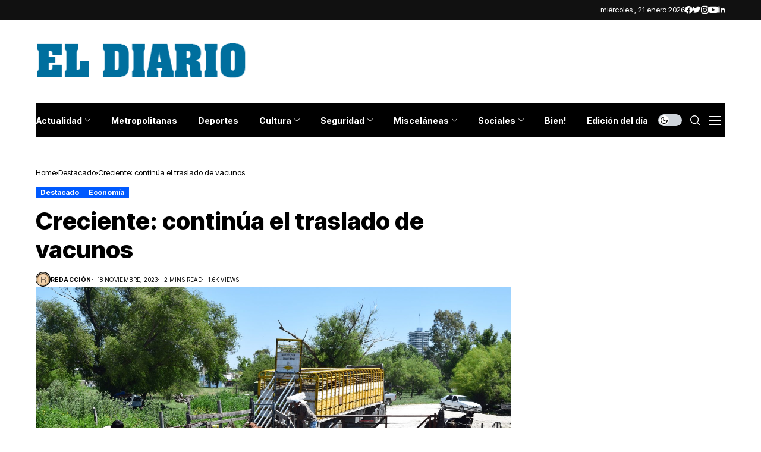

--- FILE ---
content_type: text/html; charset=utf-8
request_url: https://www.google.com/recaptcha/api2/aframe
body_size: 266
content:
<!DOCTYPE HTML><html><head><meta http-equiv="content-type" content="text/html; charset=UTF-8"></head><body><script nonce="TwtuSl48txwyQHooQZsw3w">/** Anti-fraud and anti-abuse applications only. See google.com/recaptcha */ try{var clients={'sodar':'https://pagead2.googlesyndication.com/pagead/sodar?'};window.addEventListener("message",function(a){try{if(a.source===window.parent){var b=JSON.parse(a.data);var c=clients[b['id']];if(c){var d=document.createElement('img');d.src=c+b['params']+'&rc='+(localStorage.getItem("rc::a")?sessionStorage.getItem("rc::b"):"");window.document.body.appendChild(d);sessionStorage.setItem("rc::e",parseInt(sessionStorage.getItem("rc::e")||0)+1);localStorage.setItem("rc::h",'1769000237635');}}}catch(b){}});window.parent.postMessage("_grecaptcha_ready", "*");}catch(b){}</script></body></html>

--- FILE ---
content_type: application/javascript; charset=utf-8
request_url: https://fundingchoicesmessages.google.com/f/AGSKWxUU6Fg43a-2QVseqf0ngEN8Q8znnH-wSWEomiPAnZ_9kytyblbX4o7GMdH6NZDWba9Gjoj4FucBtKCrGGttsGBNml3m82ZoxXSunNBZ0PqHpC43NpboV8rLSw75eVNUED8kJcRFxIM4-D3BGS28gos5N4Zo0obYig3mX9DCfh0u_8n0Mpwnk9BFSWmW/_/120-600-/bci-ads./adworks./728-90-/advertisewithus_
body_size: -1290
content:
window['6b61bc5e-9ae5-4044-a96f-57a9555400ad'] = true;

--- FILE ---
content_type: application/javascript; charset=utf-8
request_url: https://fundingchoicesmessages.google.com/f/AGSKWxWTb6E7EqKlkg2HKmZqcme8F2gTtnloy-stJhZvh_M92_4R6IBw2rZ97F20CfwLNEdVloBL5fHo9vgPYCKvlduR-uYmSlLgb8cUDp_NVjt8n9n_srPuhAsKnfiw6KMwDxNns8o2nA==?fccs=W251bGwsbnVsbCxudWxsLG51bGwsbnVsbCxudWxsLFsxNzY5MDAwMjM2LDQzOTAwMDAwMF0sbnVsbCxudWxsLG51bGwsW251bGwsWzddXSwiaHR0cHM6Ly93d3cuZWxkaWFyaW8uY29tLmFyLzIwMjMvMTEvMTgvY3JlY2llbnRlLWNvbnRpbnVhLWVsLXRyYXNsYWRvLWRlLXZhY3Vub3MvIixudWxsLFtbOCwiOW9FQlItNW1xcW8iXSxbOSwiZW4tVVMiXSxbMjYsIjYiXSxbMTksIjIiXSxbMTcsIlswXSJdLFsyNCwiIl0sWzI1LCJbWzMxMDgyMjUzXV0iXSxbMjksImZhbHNlIl1dXQ
body_size: -218
content:
if (typeof __googlefc.fcKernelManager.run === 'function') {"use strict";this.default_ContributorServingResponseClientJs=this.default_ContributorServingResponseClientJs||{};(function(_){var window=this;
try{
var QH=function(a){this.A=_.t(a)};_.u(QH,_.J);var RH=_.ed(QH);var SH=function(a,b,c){this.B=a;this.params=b;this.j=c;this.l=_.F(this.params,4);this.o=new _.dh(this.B.document,_.O(this.params,3),new _.Qg(_.Qk(this.j)))};SH.prototype.run=function(){if(_.P(this.params,10)){var a=this.o;var b=_.eh(a);b=_.Od(b,4);_.ih(a,b)}a=_.Rk(this.j)?_.be(_.Rk(this.j)):new _.de;_.ee(a,9);_.F(a,4)!==1&&_.G(a,4,this.l===2||this.l===3?1:2);_.Fg(this.params,5)&&(b=_.O(this.params,5),_.hg(a,6,b));return a};var TH=function(){};TH.prototype.run=function(a,b){var c,d;return _.v(function(e){c=RH(b);d=(new SH(a,c,_.A(c,_.Pk,2))).run();return e.return({ia:_.L(d)})})};_.Tk(8,new TH);
}catch(e){_._DumpException(e)}
}).call(this,this.default_ContributorServingResponseClientJs);
// Google Inc.

//# sourceURL=/_/mss/boq-content-ads-contributor/_/js/k=boq-content-ads-contributor.ContributorServingResponseClientJs.en_US.9oEBR-5mqqo.es5.O/d=1/exm=kernel_loader,loader_js_executable/ed=1/rs=AJlcJMwtVrnwsvCgvFVyuqXAo8GMo9641A/m=web_iab_tcf_v2_signal_executable
__googlefc.fcKernelManager.run('\x5b\x5b\x5b8,\x22\x5bnull,\x5b\x5bnull,null,null,\\\x22https:\/\/fundingchoicesmessages.google.com\/f\/AGSKWxUioVSRcXcgoWdY9xUTLnuze0n4UAFaWmQjQCsbuV2lBZJzttWn5OKx5BhvLxkTsre6XOv5uTP__p4X4r_jygbdVqGeVOWiHqgq2BszsIU3YXTcdbtEpHiRIl5uPa5mknNbmZN21w\\\\u003d\\\\u003d\\\x22\x5d,null,null,\x5bnull,null,null,\\\x22https:\/\/fundingchoicesmessages.google.com\/el\/AGSKWxVGNvRHQoaKj0fOURaO_4QzPECijXTAoKoBbRIjEnWroBFUjNJrCbS3SUlKgx6aFBUHbZTGZ7Px8mbKxOc-bsxfYgQgOoJJgHe9g7eCVuFAwaa6icSFHdjV3cm_xkmg0e2KogHsgQ\\\\u003d\\\\u003d\\\x22\x5d,null,\x5bnull,\x5b7\x5d\x5d\x5d,\\\x22eldiario.com.ar\\\x22,1,\\\x22en\\\x22,null,null,null,null,1\x5d\x22\x5d\x5d,\x5bnull,null,null,\x22https:\/\/fundingchoicesmessages.google.com\/f\/AGSKWxX7dF1_YkFAYQXs3S7CuZKTo5HQl2I0DmXbJCTmbyYYOHRGZo4HTXYfYKn0-LOnDQ4Ra3m6fJMizplBNTu7cs5wh4OPD5lNAC1fiJJbRfmQnfEn5NjlNazdEODJgfW1NJgVEnMaaA\\u003d\\u003d\x22\x5d\x5d');}